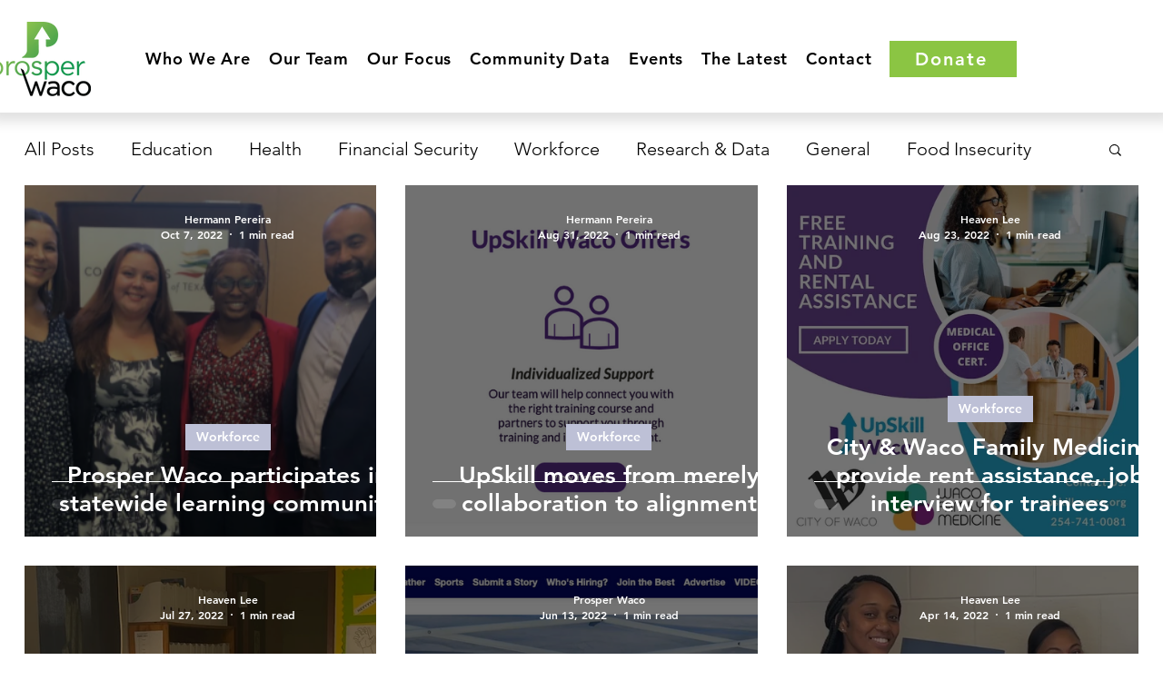

--- FILE ---
content_type: text/css; charset=utf-8
request_url: https://www.prosperwaco.org/_serverless/pro-gallery-css-v4-server/layoutCss?ver=2&id=pro-blog&items=0_504_311%7C0_1209_536%7C0_800_800%7C0_1200_596%7C0_1200_756%7C0_1200_623%7C0_1080_1080%7C0_800_800%7C0_1187_510%7C0_338_360%7C0_660_338%7C0_1870_1274%7C0_1200_629%7C0_1200_652%7C0_1656_844%7C0_1200_845%7C0_214_216%7C0_508_344%7C0_486_288%7C0_1200_863&container=204_1226_5028_720&options=gallerySizeType:px%7CgallerySizePx:490%7CimageMargin:32%7CisRTL:false%7CgalleryLayout:2%7CtitlePlacement:SHOW_ON_HOVER%7CcubeRatio:1%7CcubeType:fill
body_size: -77
content:
#pro-gallery-pro-blog [data-hook="item-container"][data-idx="0"].gallery-item-container{opacity: 1 !important;display: block !important;transition: opacity .2s ease !important;top: 0px !important;left: 0px !important;right: auto !important;height: 387px !important;width: 387px !important;} #pro-gallery-pro-blog [data-hook="item-container"][data-idx="0"] .gallery-item-common-info-outer{height: 100% !important;} #pro-gallery-pro-blog [data-hook="item-container"][data-idx="0"] .gallery-item-common-info{height: 100% !important;width: 100% !important;} #pro-gallery-pro-blog [data-hook="item-container"][data-idx="0"] .gallery-item-wrapper{width: 387px !important;height: 387px !important;margin: 0 !important;} #pro-gallery-pro-blog [data-hook="item-container"][data-idx="0"] .gallery-item-content{width: 387px !important;height: 387px !important;margin: 0px 0px !important;opacity: 1 !important;} #pro-gallery-pro-blog [data-hook="item-container"][data-idx="0"] .gallery-item-hover{width: 387px !important;height: 387px !important;opacity: 1 !important;} #pro-gallery-pro-blog [data-hook="item-container"][data-idx="0"] .item-hover-flex-container{width: 387px !important;height: 387px !important;margin: 0px 0px !important;opacity: 1 !important;} #pro-gallery-pro-blog [data-hook="item-container"][data-idx="0"] .gallery-item-wrapper img{width: 100% !important;height: 100% !important;opacity: 1 !important;} #pro-gallery-pro-blog [data-hook="item-container"][data-idx="1"].gallery-item-container{opacity: 1 !important;display: block !important;transition: opacity .2s ease !important;top: 0px !important;left: 419px !important;right: auto !important;height: 387px !important;width: 388px !important;} #pro-gallery-pro-blog [data-hook="item-container"][data-idx="1"] .gallery-item-common-info-outer{height: 100% !important;} #pro-gallery-pro-blog [data-hook="item-container"][data-idx="1"] .gallery-item-common-info{height: 100% !important;width: 100% !important;} #pro-gallery-pro-blog [data-hook="item-container"][data-idx="1"] .gallery-item-wrapper{width: 388px !important;height: 387px !important;margin: 0 !important;} #pro-gallery-pro-blog [data-hook="item-container"][data-idx="1"] .gallery-item-content{width: 388px !important;height: 387px !important;margin: 0px 0px !important;opacity: 1 !important;} #pro-gallery-pro-blog [data-hook="item-container"][data-idx="1"] .gallery-item-hover{width: 388px !important;height: 387px !important;opacity: 1 !important;} #pro-gallery-pro-blog [data-hook="item-container"][data-idx="1"] .item-hover-flex-container{width: 388px !important;height: 387px !important;margin: 0px 0px !important;opacity: 1 !important;} #pro-gallery-pro-blog [data-hook="item-container"][data-idx="1"] .gallery-item-wrapper img{width: 100% !important;height: 100% !important;opacity: 1 !important;} #pro-gallery-pro-blog [data-hook="item-container"][data-idx="2"].gallery-item-container{opacity: 1 !important;display: block !important;transition: opacity .2s ease !important;top: 0px !important;left: 839px !important;right: auto !important;height: 387px !important;width: 387px !important;} #pro-gallery-pro-blog [data-hook="item-container"][data-idx="2"] .gallery-item-common-info-outer{height: 100% !important;} #pro-gallery-pro-blog [data-hook="item-container"][data-idx="2"] .gallery-item-common-info{height: 100% !important;width: 100% !important;} #pro-gallery-pro-blog [data-hook="item-container"][data-idx="2"] .gallery-item-wrapper{width: 387px !important;height: 387px !important;margin: 0 !important;} #pro-gallery-pro-blog [data-hook="item-container"][data-idx="2"] .gallery-item-content{width: 387px !important;height: 387px !important;margin: 0px 0px !important;opacity: 1 !important;} #pro-gallery-pro-blog [data-hook="item-container"][data-idx="2"] .gallery-item-hover{width: 387px !important;height: 387px !important;opacity: 1 !important;} #pro-gallery-pro-blog [data-hook="item-container"][data-idx="2"] .item-hover-flex-container{width: 387px !important;height: 387px !important;margin: 0px 0px !important;opacity: 1 !important;} #pro-gallery-pro-blog [data-hook="item-container"][data-idx="2"] .gallery-item-wrapper img{width: 100% !important;height: 100% !important;opacity: 1 !important;} #pro-gallery-pro-blog [data-hook="item-container"][data-idx="3"].gallery-item-container{opacity: 1 !important;display: block !important;transition: opacity .2s ease !important;top: 419px !important;left: 0px !important;right: auto !important;height: 387px !important;width: 387px !important;} #pro-gallery-pro-blog [data-hook="item-container"][data-idx="3"] .gallery-item-common-info-outer{height: 100% !important;} #pro-gallery-pro-blog [data-hook="item-container"][data-idx="3"] .gallery-item-common-info{height: 100% !important;width: 100% !important;} #pro-gallery-pro-blog [data-hook="item-container"][data-idx="3"] .gallery-item-wrapper{width: 387px !important;height: 387px !important;margin: 0 !important;} #pro-gallery-pro-blog [data-hook="item-container"][data-idx="3"] .gallery-item-content{width: 387px !important;height: 387px !important;margin: 0px 0px !important;opacity: 1 !important;} #pro-gallery-pro-blog [data-hook="item-container"][data-idx="3"] .gallery-item-hover{width: 387px !important;height: 387px !important;opacity: 1 !important;} #pro-gallery-pro-blog [data-hook="item-container"][data-idx="3"] .item-hover-flex-container{width: 387px !important;height: 387px !important;margin: 0px 0px !important;opacity: 1 !important;} #pro-gallery-pro-blog [data-hook="item-container"][data-idx="3"] .gallery-item-wrapper img{width: 100% !important;height: 100% !important;opacity: 1 !important;} #pro-gallery-pro-blog [data-hook="item-container"][data-idx="4"].gallery-item-container{opacity: 1 !important;display: block !important;transition: opacity .2s ease !important;top: 419px !important;left: 419px !important;right: auto !important;height: 387px !important;width: 388px !important;} #pro-gallery-pro-blog [data-hook="item-container"][data-idx="4"] .gallery-item-common-info-outer{height: 100% !important;} #pro-gallery-pro-blog [data-hook="item-container"][data-idx="4"] .gallery-item-common-info{height: 100% !important;width: 100% !important;} #pro-gallery-pro-blog [data-hook="item-container"][data-idx="4"] .gallery-item-wrapper{width: 388px !important;height: 387px !important;margin: 0 !important;} #pro-gallery-pro-blog [data-hook="item-container"][data-idx="4"] .gallery-item-content{width: 388px !important;height: 387px !important;margin: 0px 0px !important;opacity: 1 !important;} #pro-gallery-pro-blog [data-hook="item-container"][data-idx="4"] .gallery-item-hover{width: 388px !important;height: 387px !important;opacity: 1 !important;} #pro-gallery-pro-blog [data-hook="item-container"][data-idx="4"] .item-hover-flex-container{width: 388px !important;height: 387px !important;margin: 0px 0px !important;opacity: 1 !important;} #pro-gallery-pro-blog [data-hook="item-container"][data-idx="4"] .gallery-item-wrapper img{width: 100% !important;height: 100% !important;opacity: 1 !important;} #pro-gallery-pro-blog [data-hook="item-container"][data-idx="5"].gallery-item-container{opacity: 1 !important;display: block !important;transition: opacity .2s ease !important;top: 419px !important;left: 839px !important;right: auto !important;height: 387px !important;width: 387px !important;} #pro-gallery-pro-blog [data-hook="item-container"][data-idx="5"] .gallery-item-common-info-outer{height: 100% !important;} #pro-gallery-pro-blog [data-hook="item-container"][data-idx="5"] .gallery-item-common-info{height: 100% !important;width: 100% !important;} #pro-gallery-pro-blog [data-hook="item-container"][data-idx="5"] .gallery-item-wrapper{width: 387px !important;height: 387px !important;margin: 0 !important;} #pro-gallery-pro-blog [data-hook="item-container"][data-idx="5"] .gallery-item-content{width: 387px !important;height: 387px !important;margin: 0px 0px !important;opacity: 1 !important;} #pro-gallery-pro-blog [data-hook="item-container"][data-idx="5"] .gallery-item-hover{width: 387px !important;height: 387px !important;opacity: 1 !important;} #pro-gallery-pro-blog [data-hook="item-container"][data-idx="5"] .item-hover-flex-container{width: 387px !important;height: 387px !important;margin: 0px 0px !important;opacity: 1 !important;} #pro-gallery-pro-blog [data-hook="item-container"][data-idx="5"] .gallery-item-wrapper img{width: 100% !important;height: 100% !important;opacity: 1 !important;} #pro-gallery-pro-blog [data-hook="item-container"][data-idx="6"].gallery-item-container{opacity: 1 !important;display: block !important;transition: opacity .2s ease !important;top: 838px !important;left: 0px !important;right: auto !important;height: 387px !important;width: 387px !important;} #pro-gallery-pro-blog [data-hook="item-container"][data-idx="6"] .gallery-item-common-info-outer{height: 100% !important;} #pro-gallery-pro-blog [data-hook="item-container"][data-idx="6"] .gallery-item-common-info{height: 100% !important;width: 100% !important;} #pro-gallery-pro-blog [data-hook="item-container"][data-idx="6"] .gallery-item-wrapper{width: 387px !important;height: 387px !important;margin: 0 !important;} #pro-gallery-pro-blog [data-hook="item-container"][data-idx="6"] .gallery-item-content{width: 387px !important;height: 387px !important;margin: 0px 0px !important;opacity: 1 !important;} #pro-gallery-pro-blog [data-hook="item-container"][data-idx="6"] .gallery-item-hover{width: 387px !important;height: 387px !important;opacity: 1 !important;} #pro-gallery-pro-blog [data-hook="item-container"][data-idx="6"] .item-hover-flex-container{width: 387px !important;height: 387px !important;margin: 0px 0px !important;opacity: 1 !important;} #pro-gallery-pro-blog [data-hook="item-container"][data-idx="6"] .gallery-item-wrapper img{width: 100% !important;height: 100% !important;opacity: 1 !important;} #pro-gallery-pro-blog [data-hook="item-container"][data-idx="7"]{display: none !important;} #pro-gallery-pro-blog [data-hook="item-container"][data-idx="8"]{display: none !important;} #pro-gallery-pro-blog [data-hook="item-container"][data-idx="9"]{display: none !important;} #pro-gallery-pro-blog [data-hook="item-container"][data-idx="10"]{display: none !important;} #pro-gallery-pro-blog [data-hook="item-container"][data-idx="11"]{display: none !important;} #pro-gallery-pro-blog [data-hook="item-container"][data-idx="12"]{display: none !important;} #pro-gallery-pro-blog [data-hook="item-container"][data-idx="13"]{display: none !important;} #pro-gallery-pro-blog [data-hook="item-container"][data-idx="14"]{display: none !important;} #pro-gallery-pro-blog [data-hook="item-container"][data-idx="15"]{display: none !important;} #pro-gallery-pro-blog [data-hook="item-container"][data-idx="16"]{display: none !important;} #pro-gallery-pro-blog [data-hook="item-container"][data-idx="17"]{display: none !important;} #pro-gallery-pro-blog [data-hook="item-container"][data-idx="18"]{display: none !important;} #pro-gallery-pro-blog [data-hook="item-container"][data-idx="19"]{display: none !important;} #pro-gallery-pro-blog .pro-gallery-prerender{height:2901px !important;}#pro-gallery-pro-blog {height:2901px !important; width:1226px !important;}#pro-gallery-pro-blog .pro-gallery-margin-container {height:2901px !important;}#pro-gallery-pro-blog .pro-gallery {height:2901px !important; width:1226px !important;}#pro-gallery-pro-blog .pro-gallery-parent-container {height:2901px !important; width:1258px !important;}